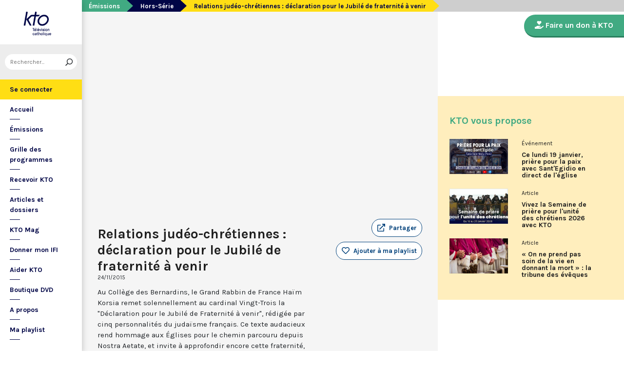

--- FILE ---
content_type: text/html; charset=utf-8
request_url: https://www.ktotv.com/video/00098982/relations-judeo-chretiennes-declaration-pour-le-jubile-de-fraternite-a-venir
body_size: 5097
content:
<!DOCTYPE HTML>
<html lang="fr-FR">
    <head>
        <meta charset="UTF-8" />
        <meta name="viewport" content="width=device-width, initial-scale=1, shrink-to-fit=no" />
        <meta name="description" content="Au Collège des Bernardins, le Grand Rabbin de France Haïm Korsia remet solennellement au cardinal Vingt-Trois la &quot;Déclaration pour le Jubilé de Fraternité à venir&quot;, rédigée par cinq personnalités du judaïsme français. Ce texte audacieux rend hommage aux Églises pour le chemin parcouru depuis Nostra Aetate, et invite à approfondir encore cette fraternité, à la vivre concrètement dans une mission complémentaire et à en faire un témoignage pour le monde." />
        <meta name="keywords" content="KTO, télévision catholique, Relations judéo-chrétiennes : déclaration pour le Jubilé de fraternité à venir,  " />
        <meta property="og:site_name" content="KTO TV" />
        <meta property="og:description" content="Au Collège des Bernardins, le Grand Rabbin de France Haïm Korsia remet solennellement au cardinal Vingt-Trois la &quot;Déclaration pour le Jubilé de Fraternité à venir&quot;, rédigée par cinq personnalités du judaïsme français. Ce texte audacieux rend hommage aux Églises pour le chemin parcouru depuis Nostra Aetate, et invite à approfondir encore cette fraternité, à la vivre concrètement dans une mission complémentaire et à en faire un témoignage pour le monde." />
        <meta property="og:locale" content="fr_FR" />
        <meta property="og:type" content="video.other" />
        <meta property="og:url" content="https://www.ktotv.com/video/00098982/relations-judeo-chretiennes-declaration-pour-le-jubile-de-fraternite-a-venir" />
        <meta property="og:title" content="Relations judéo-chrétiennes : déclaration pour le Jubilé de fraternité à venir — KTOTV" />
        <meta property="og:image" content="https://img.youtube.com/vi/li_qPtbCqao/hqdefault.jpg" />
                                <meta property="og:video:release_date" content="2015-11-24" />                        <title>Relations judéo-chrétiennes : déclaration pour le Jubilé de fraternité à venir — KTOTV</title>
        <link rel="shortcut icon" type="image/x-icon" href="/favicon.png" />
        <link rel="icon" sizes="16x16 32x32 64x64" href="/favicon.png" />
        <link rel="apple-touch-icon" href="/img/logo_fond_blanc-v2.png" />
        <link rel="canonical" href="https://www.ktotv.com/video/00098982/relations-judeo-chretiennes-declaration-pour-le-jubile-de-fraternite-a-venir" />
        <link rel="alternate" title="KTOTV RSS" href="https://www.ktotv.com/rss" type="application/rss+xml" />
        <link rel="preconnect" href="https://fonts.googleapis.com">
        <link rel="preconnect" href="https://fonts.gstatic.com" crossorigin>
        <link href="https://fonts.googleapis.com/css2?family=Karla:ital,wght@0,400;0,700;1,400;1,700&display=swap" rel="stylesheet">
        <!-- Google Tag Manager -->
        <script>(function(w,d,s,l,i){w[l]=w[l]||[];w[l].push({'gtm.start':
                    new Date().getTime(),event:'gtm.js'});var f=d.getElementsByTagName(s)[0],
                j=d.createElement(s),dl=l!='dataLayer'?'&l='+l:'';j.async=true;j.src=
                'https://www.googletagmanager.com/gtm.js?id='+i+dl;f.parentNode.insertBefore(j,f);
            })(window,document,'script','dataLayer','GTM-WV9PW3B');</script>
        <!-- End Google Tag Manager -->
        <script src="https://donner.ktotv.com/libs.iraiser.eu/libs/payment/frame/1.5/IRaiserFrame.js"></script>
        <link rel="stylesheet" href="/build/common.342d7a41.css">
        <link rel="stylesheet" href="/build/front.bfa45e5d.css">
            </head>
    <body id="front_video_show" class="">
    <!-- Google Tag Manager (noscript) -->
    <noscript><iframe src="https://www.googletagmanager.com/ns.html?id=GTM-WV9PW3B"
                      height="0" width="0" style="display:none;visibility:hidden"></iframe></noscript>
    <!-- End Google Tag Manager (noscript) -->
                    <div class="app-aside">
                <div class="menu-container">
                    <span id="reduce">
                        <span class="element-not-reduced">
                            Réduire le menu&nbsp;<i class="far fa-angle-double-left"></i>
                        </span>
                        <div class="element-reduced">
                            <i class="far fa-bars"></i>
                        </div>
                    </span>
                    <a href="/" title="Accéder à la page d'accueil" class="d-block text-center">
                        <img alt="Logo de KTO" src="/img/logo-ktotv.png" id="logo" width="168" height="153" />
                        <img alt="Logo de KTO" src="/img/logo-kto-mobile-v2.png" id="logo-mobile" width="75" height="47" />
                    </a>
                                            <div class="container-search">
                            <div class="element-not-reduced"><div id="vue_search_preview_app"></div></div>
                            <div class="element-reduced"><i class="fas fa-search togglReduce"></i></div>
                        </div>
                                        

<ul id="menu"><li id="account" class="keep"><a href="javascript:;" class="login-action"><span class="element-not-reduced" id="login-label">Se connecter</span><div class="element-reduced"><i class="fas fa-user"></i></div><span id="notifications"></span></a></li><li class="keep"><a href="/" title="Accéder à la page d'accueil"><span class="element-not-reduced">Accueil</span><div class="element-reduced"><i class="fas fa-home"></i></div></a></li><li><a href="/emissions" title="Émissions" class="">
            Émissions
        </a><ul class="children"><li><a href="/emissions#priere" title="Prière" class="">
            Prière
        </a></li><li><a href="/emissions#eclairages" title="Eclairages" class="">
            Eclairages
        </a></li><li><a href="/emissions#visages-eglise" title="Visages de l&#039;Église" class="">
            Visages de l&#039;Église
        </a></li></ul></li><li><a href="/guide/" title="Grille des programmes" class="">
            Grille des programmes
        </a></li><li><a href="/page/recevoir-kto" title="Recevoir KTO" class="">
            Recevoir KTO
        </a></li><li><a href="/articles" title="Articles et dossiers" class="">
            Articles et dossiers
        </a></li><li><a href="/page/ktomag" title="KTO Mag" class="">
            KTO Mag
        </a></li><li><a href="/page/aider-kto-ifi" title="Donner mon IFI" class="">
            Donner mon IFI
        </a></li><li><a href="#" title="Aider KTO" class="">
            Aider KTO
        </a><ul class="children"><li><a href="/page/aider-kto" title="Faire un don à KTO" class="">
            Faire un don à KTO
        </a></li><li><a href="/donner-depuis-l-afrique" title="Faire un don depuis la Côte d&#039;Ivoire" class="">
            Faire un don depuis la Côte d&#039;Ivoire
        </a></li><li><a href="/page/legs-et-donations" title="Legs, donations et Assurances vie" class="">
            Legs, donations et Assurances vie
        </a></li><li><a href="/page/devenir-ambassadeur" title="Devenir Ambassadeur" class="">
            Devenir Ambassadeur
        </a></li><li><a href="/page/fondation-kto" title="Fondation KTO" class="">
            Fondation KTO
        </a></li></ul></li><li><a href="/page/dvd" title="Boutique DVD" class="">
            Boutique DVD
        </a></li><li><a href="/page/presentation" title="A propos" class="">
            A propos
        </a><ul class="children"><li><a href="/page/contact" title="Contact" class="">
            Contact
        </a></li><li><a href="/page/presentation" title="Présentation de la chaîne" class="">
            Présentation de la chaîne
        </a></li><li><a href="/page/mentions-legales" title="Mentions légales" class="">
            Mentions légales
        </a></li></ul></li><li><a href="javascript:;" class="toggle-playlist" id="toggle-playlist">Ma playlist</a></li></ul>
                </div>
            </div>
            <div class="app-notifications">
                <div class="notification-wrapper" id="vue_notification_panel"></div>
            </div>
            <div class="app-playlist" id="playlist-modal">
                <div id="close-modal">
                    <i class="fal fa-times"></i>
                </div>
                <div class="playlist-wrapper" id="vue_playlist_panel" nb_videos="12" direction="vertical"></div>
            </div>
            <div class="app-content">
                <div class="modal fade" id="loginModal" tabindex="-1" role="dialog" aria-hidden="true">
                    <div class="modal-dialog modal-dialog-centered" role="document">
                        <div class="modal-content">
                            <div class="modal-body">
                                <div class="login-form">
                                    <div id="vue_login_app"></div>
                                </div>
                            </div>
                        </div>
                    </div>
                </div>
                                                                            <nav aria-label="breadcrumb">
                            <ol class="breadcrumb" typeof="BreadcrumbList" vocab="https://schema.org/">
        <li class="breadcrumb-item" property="itemListElement" typeof="ListItem">
            <span property="name">
                <a href="/emissions" property="item" typeof="WebPage">Émissions</a>
            </span>
            <meta property="position" content="0" />
        </li>
        <li class="breadcrumb-item" property="itemListElement" typeof="ListItem">
            <span property="name">
                <a href="/emissions/hors-serie" property="item" typeof="WebPage">Hors-Série</a>
            </span>
            <meta property="position" content="1" />
        </li>
        <li class="breadcrumb-item active" aria-current="page" property="itemListElement" typeof="ListItem">
            <span property="name" data-nav="no-link">Relations judéo-chrétiennes : déclaration pour le Jubilé de fraternité à venir</span>
            <meta property="position" content="2" />
        </li>
    </ol>
                    </nav>
                                                        <div class="content-container">
        <div class="container-fluid" id="videoContainer">
                        <div id="block-video">
                            <div id="YT-player-container" class="embed-responsive embed-responsive-16by9">
            <div id="YT-player" data-id="li_qPtbCqao"></div>
        </div>
        <div id="YT-player-alt" style="display: none">

            <div class="podcast-player-heading">
                <span class="icon"><i class="fal fa-podcast"></i></span>
                <span class="title">Écouter l'émission</span>
                <span class="duration">00:52:00</span>
            </div>
            <div class="podcast-player-thumbnail">
                <div class="podcast-player-thumbnail">
                                                <img src="https://img.youtube.com/vi/li_qPtbCqao/hqdefault.jpg" alt="Relations judéo-chrétiennes : déclaration pour le Jubilé de fraternité à venir">
                                    </div>
            </div>

            
            <div class="podcast-player-breadcrumb">
                <span class="emission">Hors-Série</span> > <span class="title">Relations judéo-chrétiennes : déclaration pour le Jubilé de fraternité à venir</span>
            </div>
        </div>
    
                <div class="row">
                    <div class="col-12 col-xl-8">
                        <h1>Relations judéo-chrétiennes : déclaration pour le Jubilé de fraternité à venir</h1>
                        <small class="date">24/11/2015</small>
                                                                    </div>
                    <div class="col-12 col-xl-4">
                        <a class="btn-playlist" data-toggle="collapse" href="#collapseSharing" role="button" aria-expanded="false" aria-controls="collapseSharing"><i class="fal fa-external-link"></i> <span>Partager</span></a>
<div class="collapse" id="collapseSharing">
    <div class="card card-body">
        <a class="share-button facebook-share-button" href="http://www.facebook.com/sharer.php?u=https://www.ktotv.com/video/00098982/relations-judeo-chretiennes-declaration-pour-le-jubile-de-fraternite-a-venir&amp;title=Relations%20jud%C3%A9o-chr%C3%A9tiennes%20%3A%20d%C3%A9claration%20pour%20le%20Jubil%C3%A9%20de%20fraternit%C3%A9%20%C3%A0%20venir" target="_blank"><i class="fab fa-facebook-f"></i> Facebook</a>
        <a class="share-button" href="https://twitter.com/intent/tweet?url=https://www.ktotv.com/video/00098982/relations-judeo-chretiennes-declaration-pour-le-jubile-de-fraternite-a-venir&amp;text=Relations%20jud%C3%A9o-chr%C3%A9tiennes%20%3A%20d%C3%A9claration%20pour%20le%20Jubil%C3%A9%20de%20fraternit%C3%A9%20%C3%A0%20venir" target="_blank"><i class="fab fa-twitter"></i> Tweet</a>
        <a class="share-button mail-share-button" href="mailto:?subject=Relations%20jud%C3%A9o-chr%C3%A9tiennes%20%3A%20d%C3%A9claration%20pour%20le%20Jubil%C3%A9%20de%20fraternit%C3%A9%20%C3%A0%20venir&amp;body=https://www.ktotv.com/video/00098982/relations-judeo-chretiennes-declaration-pour-le-jubile-de-fraternite-a-venir"><i class="fas fa-envelope"></i> Email</a>
        <a class="share-button whatsapp-share-button" href="https://api.whatsapp.com/send?text=https://www.ktotv.com/video/00098982/relations-judeo-chretiennes-declaration-pour-le-jubile-de-fraternite-a-venir" data-action="share/whatsapp/share"><i class="fab fa-whatsapp" style="font-size: 16px; vertical-align: middle;"></i> Whatsapp</a>
        <a class="share-button telegram-share-button" href="https://t.me/share/url?url=https://www.ktotv.com/video/00098982/relations-judeo-chretiennes-declaration-pour-le-jubile-de-fraternite-a-venir" target="_blank"><i class="fab fa-telegram-plane"></i> Telegram</a>
    </div>
</div>

                                                    <div class="playlist-button" id="vue_playlist_btn" video_id="14844">
    <app></app>
</div>

                                                                    </div>
                </div>
                <div class="row">
                    <div class="col-12 col-xl-8">
                        <p>Au Collège des Bernardins, le Grand Rabbin de France Haïm Korsia remet solennellement au cardinal Vingt-Trois la &quot;Déclaration pour le Jubilé de Fraternité à venir&quot;, rédigée par cinq personnalités du judaïsme français. Ce texte audacieux rend hommage aux Églises pour le chemin parcouru depuis Nostra Aetate, et invite à approfondir encore cette fraternité, à la vivre concrètement dans une mission complémentaire et à en faire un témoignage pour le monde.</p>
                        
                    </div>
                    <div class="col-12 col-xl-4">
                                            </div>
                </div>
            </div>
                            <div id="block-emission">
                    <div class="row">
                        <div class="col-12 col-xl-5">
                            <h2><a href="/emissions/hors-serie">Hors-Série</a></h2>
                            <p><p>Conférences, colloques, tables rondes, entretiens... Toutes les émissions ponctuelles de&nbsp;KTO&nbsp;sur des questions de société.</p></p>
                            <a href="/emissions/hors-serie" class="btn btn-outline-light btn-rounded btn-normal-border">Visiter la page de l'émission</a>
                        </div>
                        <div class="col-12 col-xl-7">
                            <div class="videos_list_style_two">
                                <h3>Autres vidéos de l'émission</h3>
                                <ul class="list-unstyled">
                                                                            <li class="single clearfix">
                                            <a href="/video/00458481/colloque-fractures-chretiennes-a-linstitut-de-france-2-2"
                                               class="image"
                                               title="Accéder à la vidéo Colloque Fractures chrétiennes à l’Institut de France 2/2"
                                               style="background-image: url('https://img.youtube.com/vi/eg1kdRbYAqg/hqdefault.jpg');">
                                                                                                    <span class="duration">01:14:31</span>
                                                                                            </a>
                                            <div class="content-right">
                                                <div class="date">Lundi 29 décembre 2025</div>
                                                <h5 class="mt-0"><a href="/video/00458481/colloque-fractures-chretiennes-a-linstitut-de-france-2-2">Colloque Fractures chrétiennes à l’Institut de France 2/2</a></h5>
                                            </div>
                                        </li>
                                                                            <li class="single clearfix">
                                            <a href="/video/00458484/des-fractures-aux-nouvelles-possibilites-de-communion-par-mgr-matthieu-rouge"
                                               class="image"
                                               title="Accéder à la vidéo Institut de France, Fractures chrétiennes 5/5"
                                               style="background-image: url('https://img.youtube.com/vi/757huFt3ujw/hqdefault.jpg');">
                                                                                                    <span class="duration">52:00</span>
                                                                                            </a>
                                            <div class="content-right">
                                                <div class="date">Dimanche 28 décembre 2025</div>
                                                <h5 class="mt-0"><a href="/video/00458484/des-fractures-aux-nouvelles-possibilites-de-communion-par-mgr-matthieu-rouge">Institut de France, Fractures chrétiennes 5/5</a></h5>
                                            </div>
                                        </li>
                                                                            <li class="single clearfix">
                                            <a href="/video/00458483/-77"
                                               class="image"
                                               title="Accéder à la vidéo Institut de France, Fractures chrétiennes 4/5"
                                               style="background-image: url('https://img.youtube.com/vi/dS2-3eKMPfE/hqdefault.jpg');">
                                                                                                    <span class="duration">01:12:52</span>
                                                                                            </a>
                                            <div class="content-right">
                                                <div class="date">Dimanche 28 décembre 2025</div>
                                                <h5 class="mt-0"><a href="/video/00458483/-77">Institut de France, Fractures chrétiennes 4/5</a></h5>
                                            </div>
                                        </li>
                                                                            <li class="single clearfix">
                                            <a href="/video/00458482/-76"
                                               class="image"
                                               title="Accéder à la vidéo Institut de France, Fractures chrétiennes 3/5"
                                               style="background-image: url('https://img.youtube.com/vi/QuyfbTH_Il0/hqdefault.jpg');">
                                                                                                    <span class="duration">01:11:50</span>
                                                                                            </a>
                                            <div class="content-right">
                                                <div class="date">Dimanche 28 décembre 2025</div>
                                                <h5 class="mt-0"><a href="/video/00458482/-76">Institut de France, Fractures chrétiennes 3/5</a></h5>
                                            </div>
                                        </li>
                                                                    </ul>
                            </div>
                        </div>
                    </div>
                </div>
                    </div>
        <div id="sidebar" class="sidebar-donation">
            <div class="sidebar-container">
                    
            <div class="donation-container">
                        <a class="donation-button"
               href="https://donner.ktotv.com/b?cid=296#iraiser_popin"
                              title="Faire un don à KTO">
                <span><i class="fas fa-hand-holding-heart"></i> Faire un don à KTO</span>
            </a>
        </div>
    
                <div class="suggestions-wrapper" id="vue_suggestions_app" video_id="14844">
    <app></app>
</div>

                <div id="vue_watched_video_app" video_id="14844" timeout="15000" available="1"></div>
            </div>
        </div>
    </div>
                            </div>
                <footer id="footer" class="footer">
            <div class="container">
                                    © KTO 2026
                    — <a href="/page/contact">Contact</a>
                    — <a href="/page/mentions-legales">Mentions légales</a>
                            </div>
        </footer>
        <script src="/build/runtime.9ba644cb.js"></script><script src="/build/front.a5be3e50.js"></script>
        
                        <script type="text/javascript">
            (function(e,t,a){var n=t.createElement("script"),m=t.getElementsByTagName("script")[0];n.async=!0,n.src=a+"?t="+Math.round((new Date).getTime()/72e5),m.parentNode.insertBefore(n,m),e.ema_critere="",e.w_emasend=function(){void 0!==e.emasend&&void 0!==e.ema_id_site?e.emasend():setTimeout(e.w_emasend,200)},setTimeout(e.w_emasend,10)})(window,document,"https://atout.email-match.com/emafunc.js");
            window.ema_id_site = 1507;
            window.ema_critere = '&crt_page=';
        </script>
                    <script type="application/ld+json">
{
  "@context": "http://schema.org",
  "@type": "Organization",
  "name": "KTO",
  "url": "https://www.ktotv.com",
  "logo": {
    "@type": "ImageObject",
    "url": "https://www.ktotv.com/img/logo-ktotv.png"
  },
  "sameAs": [
    "https://www.youtube.com/user/KTOTV",
    "https://fr.linkedin.com/company/ktotelevision",
    "https://twitter.com/KTOTV",
    "https://www.facebook.com/kto.television/",
    "https://www.instagram.com/ktotelevision/"
  ],
  "address": {
    "@type": "PostalAddress",
    "streetAddress": "13 Rue du 19 Mars 1962",
    "addressLocality": "Malakoff",
    "addressRegion": "FR",
    "postalCode": "92240",
    "addressCountry": "FR"
  }
}

        </script>
    <script type="application/ld+json">{"@context":"http://schema.org","@type":"VideoObject","name":"Relations judéo-chrétiennes : déclaration pour le Jubilé de fraternité à venir","description":"Au Collège des Bernardins, le Grand Rabbin de France Haïm Korsia remet solennellement au cardinal Vingt-Trois la \"Déclaration pour le Jubilé de Fraternité à venir\", rédigée par cinq personnalités du judaïsme français. Ce texte audacieux rend hommage aux Églises pour le chemin parcouru depuis Nostra Aetate, et invite à approfondir encore cette fraternité, à la vivre concrètement dans une mission complémentaire et à en faire un témoignage pour le monde.","thumbnailUrl":"https://img.youtube.com/vi/li_qPtbCqao/hqdefault.jpg","uploadDate":"2015-11-24 00:00:00","duration":"PT52M","embedUrl":"https://www.youtube.com/embed/li_qPtbCqao"}</script>    </body>
</html>
